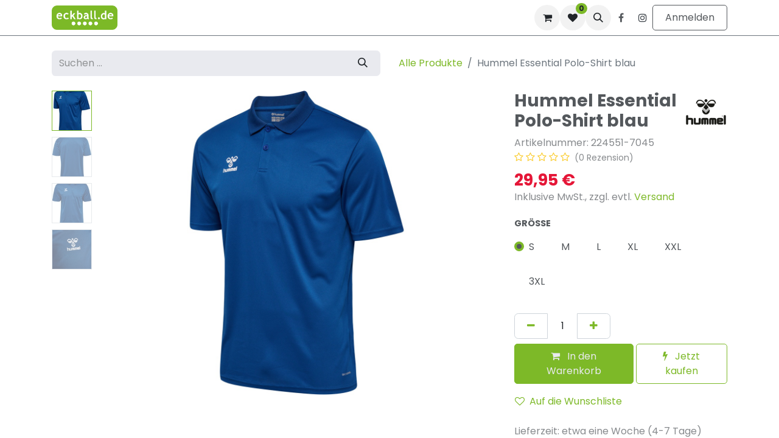

--- FILE ---
content_type: text/html; charset=utf-8
request_url: https://eckball.de/shop/hummel-essential-polo-shirt-blau-12203
body_size: 15411
content:

        

    
        
<!DOCTYPE html>
<html lang="de-DE" data-website-id="6" data-main-object="product.template(12203,)" data-add2cart-redirect="1">
    <head>
            
            <script>
                (function(w,d,s,l,i){w[l]=w[l]||[];w[l].push({'gtm.start':
                new Date().getTime(),event:'gtm.js'});var f=d.getElementsByTagName(s)[0],
                j=d.createElement(s),dl=l!='dataLayer'?'&l='+l:'';j.async=true;j.src=
                'https://www.googletagmanager.com/gtm.js?id='+i+dl;f.parentNode.insertBefore(j,f);
                })(window,document,'script','dataLayer','GTM-WVLLX2HZ');
            </script>
            
        <meta charset="utf-8"/>
        <meta http-equiv="X-UA-Compatible" content="IE=edge"/>
        <meta name="viewport" content="width=device-width, initial-scale=1"/>
        <meta name="generator" content="Odoo"/>
            
        <meta property="og:type" content="website"/>
        <meta property="og:title" content="Hummel Essential Polo-Shirt blau"/>
        <meta property="og:site_name" content="eckball.de"/>
        <meta property="og:url" content="https://eckball.de/shop/hummel-essential-polo-shirt-blau-12203"/>
        <meta property="og:image" content="https://eckball.de/web/image/product.template/12203/image_1024?unique=4151eff"/>
        <meta property="og:description"/>
            
        <meta name="twitter:card" content="summary_large_image"/>
        <meta name="twitter:title" content="Hummel Essential Polo-Shirt blau"/>
        <meta name="twitter:image" content="https://eckball.de/web/image/product.template/12203/image_1024?unique=4151eff"/>
        <meta name="twitter:description"/>
        
        <link rel="canonical" href="https://eckball.de/shop/hummel-essential-polo-shirt-blau-12203"/>
        
        <link rel="preconnect" href="https://fonts.gstatic.com/" crossorigin=""/>
        <title> Hummel Essential Polo-Shirt blau | eckball.de </title>
        <link type="image/x-icon" rel="shortcut icon" href="/web/image/website/6/favicon?unique=8a98d33"/>
        <link rel="preload" href="/web/static/src/libs/fontawesome/fonts/fontawesome-webfont.woff2?v=4.7.0" as="font" crossorigin=""/>
        <link type="text/css" rel="stylesheet" href="/web/assets/6/33f52b5/web.assets_frontend.min.css"/>
        <script id="web.layout.odooscript" type="text/javascript">
            var odoo = {
                csrf_token: "2fa403260c95b2003a91cadafca5128c5abd2f3ao1803426028",
                debug: "",
            };
        </script>
        <script type="text/javascript">
            odoo.__session_info__ = {"is_admin": false, "is_system": false, "is_public": true, "is_website_user": true, "user_id": false, "is_frontend": true, "profile_session": null, "profile_collectors": null, "profile_params": null, "show_effect": true, "currencies": {"125": {"symbol": "\u20ac", "position": "after", "digits": [69, 2]}, "33": {"symbol": "$", "position": "before", "digits": [69, 2]}, "17": {"symbol": "z\u0142", "position": "after", "digits": [69, 2]}, "18": {"symbol": "kr", "position": "after", "digits": [69, 2]}, "31": {"symbol": "\u20ba", "position": "after", "digits": [69, 2]}, "1": {"symbol": "$", "position": "before", "digits": [69, 2]}}, "bundle_params": {"lang": "en_US", "website_id": 6}, "websocket_worker_version": "17.0-1", "translationURL": "/website/translations", "cache_hashes": {"translations": "6a2f1bd124b84e4f2b607f96a75833dee26ae1d1"}, "geoip_country_code": null, "geoip_phone_code": null, "lang_url_code": "de"};
            if (!/(^|;\s)tz=/.test(document.cookie)) {
                const userTZ = Intl.DateTimeFormat().resolvedOptions().timeZone;
                document.cookie = `tz=${userTZ}; path=/`;
            }
        </script>
        <script type="text/javascript" defer="defer" src="/web/assets/6/9ee6232/web.assets_frontend_minimal.min.js" onerror="__odooAssetError=1"></script>
        <script type="text/javascript" defer="defer" data-src="/web/assets/6/7a05b88/web.assets_frontend_lazy.min.js" onerror="__odooAssetError=1"></script>
        
        
    </head>
    <body>



            
            <noscript>
                <iframe height="0" width="0" style="display:none;visibility:hidden" src="https://www.googletagmanager.com/ns.html?id=GTM-WVLLX2HZ"></iframe>
            </noscript>
            
        <div id="wrapwrap" class="   ">
                <header id="top" data-anchor="true" data-name="Header" class="   o_header_fixed o_hoverable_dropdown" style=" ">
                    
    <nav data-name="Navbar" aria-label="Main" class="navbar navbar-expand-lg navbar-light o_colored_level o_cc d-none d-lg-block shadow-sm ">
        

            <div id="o_main_nav" class="container">
                
    <a data-name="Navbar Logo" href="/" class="navbar-brand logo me-4">
            
            <span role="img" aria-label="Logo of eckball.de" title="eckball.de"><img src="/web/image/website/6/logo/eckball.de?unique=8a98d33" class="img img-fluid" width="95" height="40" alt="eckball.de" loading="lazy"/></span>
        </a>
    
                
    <ul id="top_menu" role="menu" class="nav navbar-nav o_menu_loading me-auto">
        

                    
    <li role="presentation" class="nav-item">
        <a role="menuitem" href="/shop/category/retro-266" class="nav-link ">
            <span>Retro</span>
        </a>
    </li>
    <li role="presentation" class="nav-item">
        <a role="menuitem" href="/shop/category/fussballschuhe-6" class="nav-link ">
            <span>Fußballschuhe</span>
        </a>
    </li>
    <li role="presentation" class="nav-item">
        <a role="menuitem" href="/shop/category/fussball-57" class="nav-link ">
            <span>Fußball</span>
        </a>
    </li>
    <li role="presentation" class="nav-item">
        <a role="menuitem" href="/shop/category/handball-13" class="nav-link ">
            <span>Handball</span>
        </a>
    </li>
    <li role="presentation" class="nav-item">
        <a role="menuitem" href="/shop/category/teamsport-1" class="nav-link ">
            <span>Teamsport</span>
        </a>
    </li>
    <li role="presentation" class="nav-item">
        <a role="menuitem" href="/shop/category/laufen-70" class="nav-link ">
            <span>Laufen</span>
        </a>
    </li>
    <li role="presentation" class="nav-item">
        <a role="menuitem" href="/shop/category/fanshops-111" class="nav-link ">
            <span>Fanshops</span>
        </a>
    </li>
    <li role="presentation" class="nav-item">
        <a role="menuitem" href="/shop/category/lifestyle-75" class="nav-link ">
            <span>Lifestyle</span>
        </a>
    </li>
                
    </ul>
                
                <ul class="navbar-nav align-items-center gap-2 flex-shrink-0 justify-content-end ps-3">
                    
        
            <li class=" divider d-none"></li> 
            <li class="o_wsale_my_cart  ">
                <a href="/shop/cart" aria-label="E-Commerce-Warenkorb" class="o_navlink_background btn position-relative rounded-circle p-1 text-center text-reset">
                    <div class="">
                        <i class="fa fa-shopping-cart fa-stack"></i>
                        <sup class="my_cart_quantity badge text-bg-primary position-absolute top-0 end-0 mt-n1 me-n1 rounded-pill d-none" data-order-id="">0</sup>
                    </div>
                </a>
            </li>
        
        
            <li class="o_wsale_my_wish  ">
                <a href="/shop/wishlist" class="o_navlink_background btn position-relative rounded-circle p-1 text-center text-reset">
                    <div class="">
                        <i class="fa fa-1x fa-heart fa-stack"></i>
                        <sup class="my_wish_quantity o_animate_blink badge text-bg-primary position-absolute top-0 end-0 mt-n1 me-n1 rounded-pill">0</sup>
                    </div>
                </a>
            </li>
        
        <li class="">
                <div class="modal fade" id="o_search_modal" aria-hidden="true" tabindex="-1">
                    <div class="modal-dialog modal-lg pt-5">
                        <div class="modal-content mt-5">
    <form method="get" class="o_searchbar_form o_wait_lazy_js s_searchbar_input " action="/website/search" data-snippet="s_searchbar_input">
            <div role="search" class="input-group input-group-lg">
        <input type="search" name="search" class="search-query form-control oe_search_box border-0 bg-light border border-end-0 p-3" placeholder="Suchen ..." value="" data-search-type="all" data-limit="5" data-display-image="true" data-display-description="true" data-display-extra-link="true" data-display-detail="true" data-order-by="name asc"/>
        <button type="submit" aria-label="Suchen" title="Suchen" class="btn oe_search_button border border-start-0 px-4 bg-o-color-4">
            <i class="oi oi-search"></i>
        </button>
    </div>

            <input name="order" type="hidden" class="o_search_order_by" value="name asc"/>
            
    
        </form>
                        </div>
                    </div>
                </div>
                <a data-bs-target="#o_search_modal" data-bs-toggle="modal" role="button" title="Suchen" class="btn rounded-circle p-1 lh-1 o_navlink_background text-reset o_not_editable">
                    <i class="oi oi-search fa-stack lh-lg"></i>
                </a>
        </li>
                    
        <li class="">
                <div data-name="Text" class="s_text_block ">
                    ​
                </div>
        </li>
                    
        <li class="">
            <div class="o_header_social_links ">
                <div class="s_social_media o_not_editable oe_unmovable oe_unremovable" data-snippet="s_social_media" data-name="Social Media">
                    <h5 class="s_social_media_title d-none">Folgen Sie uns</h5>
<a href="/website/social/facebook" class="s_social_media_facebook o_nav-link_secondary nav-link m-0 p-0 text-decoration-none" target="_blank">
                        <i class="fa fa-facebook fa-stack p-1 o_editable_media text-o-color-2"></i>
                    </a>
<a href="/website/social/instagram" class="s_social_media_instagram o_nav-link_secondary nav-link m-0 p-0 text-decoration-none" target="_blank">
                        <i class="fa fa-instagram fa-stack p-1 o_editable_media text-800"></i>
                    </a>
</div>
            </div>
        </li>
                    
        <li data-name="Language Selector" class="o_header_language_selector ">
        
        
        </li>
                    
            <li class=" o_no_autohide_item">
                <a href="/web/login" class="btn btn-outline-secondary">Anmelden</a>
            </li>
                    
        
        
                    
                </ul>
            </div>
        
    </nav>
    <nav data-name="Navbar" aria-label="Mobile" class="navbar  navbar-light o_colored_level o_cc o_header_mobile d-block d-lg-none shadow-sm ">
        

        <div id="o_main_nav" class="container flex-wrap justify-content-between">
            
    <a data-name="Navbar Logo" href="/" class="navbar-brand logo ">
            
            <span role="img" aria-label="Logo of eckball.de" title="eckball.de"><img src="/web/image/website/6/logo/eckball.de?unique=8a98d33" class="img img-fluid" width="95" height="40" alt="eckball.de" loading="lazy"/></span>
        </a>
    
            <ul class="o_header_mobile_buttons_wrap navbar-nav flex-row align-items-center gap-2 mb-0">
        
            <li class=" divider d-none"></li> 
            <li class="o_wsale_my_cart  ">
                <a href="/shop/cart" aria-label="E-Commerce-Warenkorb" class="o_navlink_background_hover btn position-relative rounded-circle border-0 p-1 text-reset">
                    <div class="">
                        <i class="fa fa-shopping-cart fa-stack"></i>
                        <sup class="my_cart_quantity badge text-bg-primary position-absolute top-0 end-0 mt-n1 me-n1 rounded-pill d-none" data-order-id="">0</sup>
                    </div>
                </a>
            </li>
        
        
            <li class="o_wsale_my_wish  ">
                <a href="/shop/wishlist" class="o_navlink_background_hover btn position-relative rounded-circle border-0 p-1 text-reset">
                    <div class="">
                        <i class="fa fa-1x fa-heart fa-stack"></i>
                        <sup class="my_wish_quantity o_animate_blink badge text-bg-primary position-absolute top-0 end-0 mt-n1 me-n1 rounded-pill">0</sup>
                    </div>
                </a>
            </li>
        
                <li>
                    <button class="nav-link btn me-auto p-2 o_not_editable" type="button" data-bs-toggle="offcanvas" data-bs-target="#top_menu_collapse_mobile" aria-controls="top_menu_collapse_mobile" aria-expanded="false" aria-label="Navigation an/aus">
                        <span class="navbar-toggler-icon"></span>
                    </button>
                </li>
            </ul>
            <div id="top_menu_collapse_mobile" class="offcanvas offcanvas-end o_navbar_mobile">
                <div class="offcanvas-header justify-content-end o_not_editable">
                    <button type="button" class="nav-link btn-close" data-bs-dismiss="offcanvas" aria-label="Schließen"></button>
                </div>
                <div class="offcanvas-body d-flex flex-column justify-content-between h-100 w-100">
                    <ul class="navbar-nav">
                        
        <li class="">
    <form method="get" class="o_searchbar_form o_wait_lazy_js s_searchbar_input " action="/website/search" data-snippet="s_searchbar_input">
            <div role="search" class="input-group mb-3">
        <input type="search" name="search" class="search-query form-control oe_search_box border-0 bg-light rounded-start-pill text-bg-light ps-3" placeholder="Suchen ..." value="" data-search-type="all" data-limit="0" data-display-image="true" data-display-description="true" data-display-extra-link="true" data-display-detail="true" data-order-by="name asc"/>
        <button type="submit" aria-label="Suchen" title="Suchen" class="btn oe_search_button rounded-end-pill bg-o-color-3 pe-3">
            <i class="oi oi-search"></i>
        </button>
    </div>

            <input name="order" type="hidden" class="o_search_order_by" value="name asc"/>
            
    
        </form>
        </li>
                        
    <ul id="top_menu" role="menu" class="nav navbar-nav  ">
        

                            
    <li role="presentation" class="nav-item">
        <a role="menuitem" href="/shop/category/retro-266" class="nav-link ">
            <span>Retro</span>
        </a>
    </li>
    <li role="presentation" class="nav-item">
        <a role="menuitem" href="/shop/category/fussballschuhe-6" class="nav-link ">
            <span>Fußballschuhe</span>
        </a>
    </li>
    <li role="presentation" class="nav-item">
        <a role="menuitem" href="/shop/category/fussball-57" class="nav-link ">
            <span>Fußball</span>
        </a>
    </li>
    <li role="presentation" class="nav-item">
        <a role="menuitem" href="/shop/category/handball-13" class="nav-link ">
            <span>Handball</span>
        </a>
    </li>
    <li role="presentation" class="nav-item">
        <a role="menuitem" href="/shop/category/teamsport-1" class="nav-link ">
            <span>Teamsport</span>
        </a>
    </li>
    <li role="presentation" class="nav-item">
        <a role="menuitem" href="/shop/category/laufen-70" class="nav-link ">
            <span>Laufen</span>
        </a>
    </li>
    <li role="presentation" class="nav-item">
        <a role="menuitem" href="/shop/category/fanshops-111" class="nav-link ">
            <span>Fanshops</span>
        </a>
    </li>
    <li role="presentation" class="nav-item">
        <a role="menuitem" href="/shop/category/lifestyle-75" class="nav-link ">
            <span>Lifestyle</span>
        </a>
    </li>
                        
    </ul>
                        
        <li class="">
                <div data-name="Text" class="s_text_block mt-2 border-top pt-2 o_border_contrast">
                    ​
                </div>
        </li>
                        
        <li class="">
            <div class="o_header_social_links mt-2 border-top pt-2 o_border_contrast">
                <div class="s_social_media o_not_editable oe_unmovable oe_unremovable" data-snippet="s_social_media" data-name="Social Media">
                    <h5 class="s_social_media_title d-none">Folgen Sie uns</h5>
<a href="/website/social/facebook" class="s_social_media_facebook o_nav-link_secondary nav-link m-0 p-0 text-decoration-none" target="_blank">
                        <i class="fa fa-facebook fa-stack p-1 o_editable_media text-o-color-2"></i>
                    </a>
<a href="/website/social/instagram" class="s_social_media_instagram o_nav-link_secondary nav-link m-0 p-0 text-decoration-none" target="_blank">
                        <i class="fa fa-instagram fa-stack p-1 o_editable_media text-800"></i>
                    </a>
</div>
            </div>
        </li>
                    </ul>
                    <ul class="navbar-nav gap-2 mt-3 w-100">
                        
            <li class=" o_no_autohide_item">
                <a href="/web/login" class="btn btn-outline-secondary w-100">Anmelden</a>
            </li>
                        
        
        
                        
        <li data-name="Language Selector" class="o_header_language_selector ">
        
        
        </li>
                        
                    </ul>
                </div>
            </div>
        </div>
    
    </nav>
    
        </header>
                <main>
                    
            <div itemscope="itemscope" itemtype="http://schema.org/Product" id="wrap" class="js_sale o_wsale_product_page ecom-zoomable zoomodoo-next" data-ecom-zoom-auto="1" data-ecom-zoom-click="1">
                <div class="oe_structure oe_empty oe_structure_not_nearest" id="oe_structure_website_sale_product_1" data-editor-message="BAUSTEINE HIER PLATZIEREN, DAMIT SIE FÜR ALLE PRODUKTE VERFÜGBAR SIND"></div><section id="product_detail" class="container py-4 oe_website_sale " data-view-track="1" data-product-tracking-info="{&#34;item_id&#34;: &#34;5715454367801&#34;, &#34;item_name&#34;: &#34;[224551-7045] Hummel Essential Polo-Shirt blau (S, TRUE BLUE)&#34;, &#34;item_category&#34;: &#34;All&#34;, &#34;currency&#34;: &#34;EUR&#34;, &#34;price&#34;: 29.95}">
                    <div class="row align-items-center">
                        <div class="col-lg-6 d-flex align-items-center">
                            <div class="d-flex justify-content-between w-100">
    <form method="get" class="o_searchbar_form o_wait_lazy_js s_searchbar_input o_wsale_products_searchbar_form me-auto flex-grow-1 mb-2 mb-lg-0" action="/shop" data-snippet="s_searchbar_input">
            <div role="search" class="input-group me-sm-2">
        <input type="search" name="search" class="search-query form-control oe_search_box border-0 bg-light border-0 text-bg-light" placeholder="Suchen ..." data-search-type="products" data-limit="5" data-display-image="true" data-display-description="true" data-display-extra-link="true" data-display-detail="true" data-order-by="name asc"/>
        <button type="submit" aria-label="Suchen" title="Suchen" class="btn oe_search_button btn btn-light">
            <i class="oi oi-search"></i>
        </button>
    </div>

            <input name="order" type="hidden" class="o_search_order_by" value="name asc"/>
            
        
        </form>
        <div class="o_pricelist_dropdown dropdown d-none">

            <a role="button" href="#" data-bs-toggle="dropdown" class="dropdown-toggle btn btn-light">
                Sale Rabatte Ballpakete, Trikotsätze &amp; Co. Eckball
            </a>
            <div class="dropdown-menu" role="menu">
            </div>
        </div>
                            </div>
                        </div>
                        <div class="col-lg-6 d-flex align-items-center">
                            <ol class="breadcrumb p-0 mb-2 m-lg-0">
                                <li class="breadcrumb-item o_not_editable">
                                    <a href="/shop">Alle Produkte</a>
                                </li>
                                
                                <li class="breadcrumb-item active">
                                    <span>Hummel Essential Polo-Shirt blau</span>
                                </li>
                            </ol>
                        </div>
                    </div>
                    <div class="row" id="product_detail_main" data-name="Product Page" data-image_width="66_pc" data-image_layout="carousel">
                        <div class="col-lg-8 mt-lg-4 o_wsale_product_images position-relative">
        <div id="o-carousel-product" class="carousel slide position-sticky mb-3 overflow-hidden o_carousel_product_left_indicators d-flex" data-bs-ride="carousel" data-bs-interval="0" data-name="Produktkarussell">
        <div class="o_carousel_product_indicators ">
            <ol class="carousel-indicators d-flex d-lg-block pe-2 position-static pt-2 pt-lg-0 mx-auto my-0 text-start">
                <li data-bs-target="#o-carousel-product" class="align-top position-relative active" data-bs-slide-to="0">
                    <div><img src="/web/image/product.product/78761/image_128/%5B224551-7045%5D%20Hummel%20Essential%20Polo-Shirt%20blau%20%28S%2C%20TRUE%20BLUE%29?unique=4f26f77" class="img o_image_64_cover" alt="Hummel Essential Polo-Shirt blau" loading="lazy"/></div>
                </li><li data-bs-target="#o-carousel-product" class="align-top position-relative " data-bs-slide-to="1">
                    <div><img src="/web/image/product.image/72061/image_128/519941_224551-7045_1.jpg?unique=3b511c4" class="img o_image_64_cover" alt="519941_224551-7045_1.jpg" loading="lazy"/></div>
                </li><li data-bs-target="#o-carousel-product" class="align-top position-relative " data-bs-slide-to="2">
                    <div><img src="/web/image/product.image/72062/image_128/519942_224551-7045_2.jpg?unique=3b511c4" class="img o_image_64_cover" alt="519942_224551-7045_2.jpg" loading="lazy"/></div>
                </li><li data-bs-target="#o-carousel-product" class="align-top position-relative " data-bs-slide-to="3">
                    <div><img src="/web/image/product.image/72063/image_128/519943_224551-7045_3.jpg?unique=3b511c4" class="img o_image_64_cover" alt="519943_224551-7045_3.jpg" loading="lazy"/></div>
                </li>
            </ol>
        </div>
            <div class="o_carousel_product_outer carousel-outer position-relative flex-grow-1 overflow-hidden">
                <span class="o_ribbon  z-index-1" style=""></span>
                <div class="carousel-inner h-100">
                        <div class="carousel-item h-100 text-center active">
        <div class="d-flex align-items-center justify-content-center h-100 oe_unmovable"><img src="/web/image/product.product/78761/image_1024/%5B224551-7045%5D%20Hummel%20Essential%20Polo-Shirt%20blau%20%28S%2C%20TRUE%20BLUE%29?unique=4f26f77" class="img img-fluid oe_unmovable product_detail_img mh-100" alt="Hummel Essential Polo-Shirt blau" data-zoom="1" data-zoom-image="/web/image/product.product/78761/image_1920/%5B224551-7045%5D%20Hummel%20Essential%20Polo-Shirt%20blau%20%28S%2C%20TRUE%20BLUE%29?unique=4f26f77" loading="lazy"/></div>
                        </div>
                        <div class="carousel-item h-100 text-center">
        <div class="d-flex align-items-center justify-content-center h-100 oe_unmovable"><img src="/web/image/product.image/72061/image_1024/519941_224551-7045_1.jpg?unique=3b511c4" class="img img-fluid oe_unmovable product_detail_img mh-100" alt="519941_224551-7045_1.jpg" data-zoom="1" data-zoom-image="/web/image/product.image/72061/image_1920/519941_224551-7045_1.jpg?unique=3b511c4" loading="lazy"/></div>
                        </div>
                        <div class="carousel-item h-100 text-center">
        <div class="d-flex align-items-center justify-content-center h-100 oe_unmovable"><img src="/web/image/product.image/72062/image_1024/519942_224551-7045_2.jpg?unique=3b511c4" class="img img-fluid oe_unmovable product_detail_img mh-100" alt="519942_224551-7045_2.jpg" data-zoom="1" data-zoom-image="/web/image/product.image/72062/image_1920/519942_224551-7045_2.jpg?unique=3b511c4" loading="lazy"/></div>
                        </div>
                        <div class="carousel-item h-100 text-center">
        <div class="d-flex align-items-center justify-content-center h-100 oe_unmovable"><img src="/web/image/product.image/72063/image_1024/519943_224551-7045_3.jpg?unique=3b511c4" class="img img-fluid oe_unmovable product_detail_img mh-100" alt="519943_224551-7045_3.jpg" data-zoom="1" data-zoom-image="/web/image/product.image/72063/image_1920/519943_224551-7045_3.jpg?unique=3b511c4" loading="lazy"/></div>
                        </div>
                </div>
                    <a class="carousel-control-prev" href="#o-carousel-product" role="button" data-bs-slide="prev">
                        <span class="oi oi-chevron-left fa-2x oe_unmovable" role="img" aria-label="Previous" title="Previous"></span>
                    </a>
                    <a class="carousel-control-next" href="#o-carousel-product" role="button" data-bs-slide="next">
                        <span class="oi oi-chevron-right fa-2x oe_unmovable" role="img" aria-label="Next" title="Next"></span>
                    </a>
            </div>
        </div>
                        </div>
                        <div id="product_details" class="col-lg-4 mt-md-4">
            <div class="supplier-image-container"><img width="70" src="/web/image?model=product.attribute.value&amp;id=634&amp;field=image_brand" loading="lazy"/></div>
                            <h1 itemprop="name">Hummel Essential Polo-Shirt blau</h1>
            <div class="text-muted">Artikelnummer: <span class="variant-default-code">224551-7045</span></div>
                            <span itemprop="url" style="display:none;">https://sporthaus-goesch.de/shop/hummel-essential-polo-shirt-blau-12203</span>
                            <span itemprop="image" style="display:none;">https://sporthaus-goesch.de/web/image/product.template/12203/image_1920?unique=4151eff</span>
                                <a href="#o_product_page_reviews" class="o_product_page_reviews_link text-decoration-none">
        <div class="o_website_rating_static">
                    <i class="fa fa-star-o" role="img"></i>
                    <i class="fa fa-star-o" role="img"></i>
                    <i class="fa fa-star-o" role="img"></i>
                    <i class="fa fa-star-o" role="img"></i>
                    <i class="fa fa-star-o" role="img"></i>
                <small class="text-muted ms-1">
                    (0 Rezension)
                </small>
        </div>
                                </a>
                            
                            
                            <form action="/shop/cart/update" method="POST">
                                <input type="hidden" name="csrf_token" value="2fa403260c95b2003a91cadafca5128c5abd2f3ao1803426028"/>
                                <div class="js_product js_main_product mb-3">
                                    <div>
        <div itemprop="offers" itemscope="itemscope" itemtype="http://schema.org/Offer" class="product_price mt-2 mb-3 d-inline-block">
            <h3 class="css_editable_mode_hidden">
                <span class="oe_price" style="white-space: nowrap;" data-oe-type="monetary" data-oe-expression="combination_info[&#39;price&#39;]"><span class="oe_currency_value">29,95</span> €</span>
                <span itemprop="price" style="display:none;">29.95</span>
                <span itemprop="priceCurrency" style="display:none;">EUR</span>
                <span style="text-decoration: line-through; white-space: nowrap;" itemprop="listPrice" class="text-danger oe_default_price ms-1 h5 d-none" data-oe-type="monetary" data-oe-expression="combination_info[&#39;list_price&#39;]"><span class="oe_currency_value">29,95</span> €</span>
                
            <div class="tax-indication">
        <span class="h6 text-muted">I<span class="h5-fs">​</span>nklusive MwSt., zzgl. evtl. <a href="" data-bs-original-title="" title="" aria-describedby="popover537100">Versand</a></span></div>
            </h3>
            <h3 class="css_non_editable_mode_hidden decimal_precision" data-precision="2">
                <span><span class="oe_currency_value">29,95</span> €</span>
        <span class="h6 text-muted">I<span class="h5-fs">​</span>nklusive MwSt., zzgl. evtl. <a href="" data-bs-original-title="" title="" aria-describedby="popover537100">Versand</a></span>
            </h3>
				<input type="hidden" class="pack_id" name="pack_id"/>
				<div id="open_product_modal" class="modal fade" role="dialog">
					<div class="modal-dialog modal-lg">
						<div class="modal-content">
							<div class="modal-header btn btn-info" style="padding:0px;">
								<span class="header_text" style="margin-left:25%">Choose Variants For Your Bundle</span>
								<button type="button" style="margin-right:5px;margin-top:5px;" class="btn btn-info pull-right fa fa-times" data-bs-dismiss="modal"></button>
							</div>
							<div class="modal-body">
								<div id="product_qty" class="d-none">0</div>
							</div>
							<div class="modal-footer">
								<div style=" border-bottom: 1px solid #e5e5e5; margin-bottom:10px;"></div>
								<button type="button" class="btn btn-info validate_pack" style="margin-right:20px;" value="12203" bundle_type="fixed_quantity"> Add To Cart
								</button>
								<button type="button" class="btn btn-info" style="margin-left:5px;" data-bs-dismiss="modal">Close</button>
							</div>
						</div>
					</div>
				</div>
        </div>
        <div id="product_unavailable" class="d-none">
            <h3 class="fst-italic">Not Available For Sale</h3>
        </div>
                                    </div>
                                    
                                        <input type="hidden" class="product_id" name="product_id" value="78761"/>
                                        <input type="hidden" class="product_template_id" name="product_template_id" value="12203"/>
                                        <input type="hidden" class="product_category_id" name="product_category_id" value="246"/>
        <ul class="list-unstyled js_add_cart_variants mb-0 flex-column" data-attribute_exclusions="{&#34;exclusions&#34;: {&#34;114537&#34;: [], &#34;114538&#34;: [], &#34;114539&#34;: [], &#34;114540&#34;: [], &#34;114541&#34;: [], &#34;114542&#34;: [], &#34;114543&#34;: [], &#34;114544&#34;: [], &#34;114545&#34;: [], &#34;1075513&#34;: [], &#34;1075514&#34;: []}, &#34;archived_combinations&#34;: [], &#34;parent_exclusions&#34;: {}, &#34;parent_combination&#34;: [], &#34;parent_product_name&#34;: null, &#34;mapped_attribute_names&#34;: {&#34;114537&#34;: &#34;Gr\u00f6\u00dfe: S&#34;, &#34;114538&#34;: &#34;Gr\u00f6\u00dfe: M&#34;, &#34;114539&#34;: &#34;Gr\u00f6\u00dfe: L&#34;, &#34;114540&#34;: &#34;Gr\u00f6\u00dfe: XL&#34;, &#34;114541&#34;: &#34;Gr\u00f6\u00dfe: XXL&#34;, &#34;114542&#34;: &#34;Gr\u00f6\u00dfe: 3XL&#34;, &#34;114543&#34;: &#34;Farbe: Blau&#34;, &#34;114544&#34;: &#34;Herstellerfarbe: TRUE BLUE&#34;, &#34;114545&#34;: &#34;Marke: Hummel&#34;, &#34;1075513&#34;: &#34;Geschlecht: Unisex&#34;, &#34;1075514&#34;: &#34;Herstellermaterial: 100% Polyester (recycelt)&#34;}}">
                
                <li data-attribute_id="2" data-attribute_name="Größe" data-attribute_display_type="radio" class="variant_attribute ">

                    
                    <strong class="attribute_name">Größe</strong>

                        <ul data-attribute_id="2" class="list-inline list-unstyled o_wsale_product_attribute ">
                                <li class="list-inline-item mb-3 js_attribute_value" style="margin: 0;">
                                    <label class="col-form-label">
                                        <div class="form-check">
                                            <input data-is-size-attribute="true" type="radio" class="form-check-input js_variant_change always" checked="True" name="ptal-47986" value="114537" data-value_id="114537" data-value_name="S" data-attribute_name="Größe"/>
                                            <div class="radio_input_value form-check-label">
                                                <span>S</span>
                                            </div>
                                        </div>
                                    </label>
                                </li>
                                <li class="list-inline-item mb-3 js_attribute_value" style="margin: 0;">
                                    <label class="col-form-label">
                                        <div class="form-check">
                                            <input data-is-size-attribute="true" type="radio" class="form-check-input js_variant_change always" name="ptal-47986" value="114538" data-value_id="114538" data-value_name="M" data-attribute_name="Größe"/>
                                            <div class="radio_input_value form-check-label">
                                                <span>M</span>
                                            </div>
                                        </div>
                                    </label>
                                </li>
                                <li class="list-inline-item mb-3 js_attribute_value" style="margin: 0;">
                                    <label class="col-form-label">
                                        <div class="form-check">
                                            <input data-is-size-attribute="true" type="radio" class="form-check-input js_variant_change always" name="ptal-47986" value="114539" data-value_id="114539" data-value_name="L" data-attribute_name="Größe"/>
                                            <div class="radio_input_value form-check-label">
                                                <span>L</span>
                                            </div>
                                        </div>
                                    </label>
                                </li>
                                <li class="list-inline-item mb-3 js_attribute_value" style="margin: 0;">
                                    <label class="col-form-label">
                                        <div class="form-check">
                                            <input data-is-size-attribute="true" type="radio" class="form-check-input js_variant_change always" name="ptal-47986" value="114540" data-value_id="114540" data-value_name="XL" data-attribute_name="Größe"/>
                                            <div class="radio_input_value form-check-label">
                                                <span>XL</span>
                                            </div>
                                        </div>
                                    </label>
                                </li>
                                <li class="list-inline-item mb-3 js_attribute_value" style="margin: 0;">
                                    <label class="col-form-label">
                                        <div class="form-check">
                                            <input data-is-size-attribute="true" type="radio" class="form-check-input js_variant_change always" name="ptal-47986" value="114541" data-value_id="114541" data-value_name="XXL" data-attribute_name="Größe"/>
                                            <div class="radio_input_value form-check-label">
                                                <span>XXL</span>
                                            </div>
                                        </div>
                                    </label>
                                </li>
                                <li class="list-inline-item mb-3 js_attribute_value" style="margin: 0;">
                                    <label class="col-form-label">
                                        <div class="form-check">
                                            <input data-is-size-attribute="true" type="radio" class="form-check-input js_variant_change always" name="ptal-47986" value="114542" data-value_id="114542" data-value_name="3XL" data-attribute_name="Größe"/>
                                            <div class="radio_input_value form-check-label">
                                                <span>3XL</span>
                                            </div>
                                        </div>
                                    </label>
                                </li>
                        </ul>
                </li>
                
                <li data-attribute_id="3" data-attribute_name="Farbe" data-attribute_display_type="radio" class="variant_attribute d-none">

                    
                    <strong class="attribute_name">Farbe</strong>

                        <ul data-attribute_id="3" class="list-inline list-unstyled o_wsale_product_attribute ">
                                <li class="list-inline-item mb-3 js_attribute_value" style="margin: 0;">
                                    <label class="col-form-label">
                                        <div class="form-check">
                                            <input data-is-size-attribute="true" type="radio" class="form-check-input js_variant_change always" checked="True" name="ptal-47987" value="114543" data-value_id="114543" data-value_name="Blau" data-attribute_name="Farbe" data-is_single="True"/>
                                            <div class="radio_input_value form-check-label">
                                                <span>Blau</span>
                                            </div>
                                        </div>
                                    </label>
                                </li>
                        </ul>
                </li>
                
                <li data-attribute_id="6" data-attribute_name="Herstellerfarbe" data-attribute_display_type="radio" class="variant_attribute d-none">

                    
                    <strong class="attribute_name">Herstellerfarbe</strong>

                        <ul data-attribute_id="6" class="list-inline list-unstyled o_wsale_product_attribute ">
                                <li class="list-inline-item mb-3 js_attribute_value" style="margin: 0;">
                                    <label class="col-form-label">
                                        <div class="form-check">
                                            <input data-is-size-attribute="true" type="radio" class="form-check-input js_variant_change always" checked="True" name="ptal-47988" value="114544" data-value_id="114544" data-value_name="TRUE BLUE" data-attribute_name="Herstellerfarbe" data-is_single="True"/>
                                            <div class="radio_input_value form-check-label">
                                                <span>TRUE BLUE</span>
                                            </div>
                                        </div>
                                    </label>
                                </li>
                        </ul>
                </li>
                
                <li data-attribute_id="8" data-attribute_name="Marke" data-attribute_display_type="radio" class="variant_attribute d-none">

                    
                    <strong class="attribute_name">Marke</strong>

                        <ul data-attribute_id="8" class="list-inline list-unstyled o_wsale_product_attribute ">
                                <li class="list-inline-item mb-3 js_attribute_value" style="margin: 0;">
                                    <label class="col-form-label">
                                        <div class="form-check">
                                            <input data-is-size-attribute="true" type="radio" class="form-check-input js_variant_change always" checked="True" name="ptal-47989" value="114545" data-value_id="114545" data-value_name="Hummel" data-attribute_name="Marke" data-is_single="True"/>
                                            <div class="radio_input_value form-check-label">
                                                <span>Hummel</span>
                                            </div>
                                        </div>
                                    </label>
                                </li>
                        </ul>
                </li>
                
                <li data-attribute_id="7" data-attribute_name="Geschlecht" data-attribute_display_type="radio" class="variant_attribute d-none">

                    
                    <strong class="attribute_name">Geschlecht</strong>

                        <ul data-attribute_id="7" class="list-inline list-unstyled o_wsale_product_attribute ">
                                <li class="list-inline-item mb-3 js_attribute_value" style="margin: 0;">
                                    <label class="col-form-label">
                                        <div class="form-check">
                                            <input data-is-size-attribute="true" type="radio" class="form-check-input js_variant_change always" checked="True" name="ptal-440818" value="1075513" data-value_id="1075513" data-value_name="Unisex" data-attribute_name="Geschlecht" data-is_single="True"/>
                                            <div class="radio_input_value form-check-label">
                                                <span>Unisex</span>
                                            </div>
                                        </div>
                                    </label>
                                </li>
                        </ul>
                </li>
                
                <li data-attribute_id="5" data-attribute_name="Herstellermaterial" data-attribute_display_type="radio" class="variant_attribute d-none">

                    
                    <strong class="attribute_name">Herstellermaterial</strong>

                        <ul data-attribute_id="5" class="list-inline list-unstyled o_wsale_product_attribute ">
                                <li class="list-inline-item mb-3 js_attribute_value" style="margin: 0;">
                                    <label class="col-form-label">
                                        <div class="form-check">
                                            <input data-is-size-attribute="true" type="radio" class="form-check-input js_variant_change always" checked="True" name="ptal-440819" value="1075514" data-value_id="1075514" data-value_name="100% Polyester (recycelt)" data-attribute_name="Herstellermaterial" data-is_single="True"/>
                                            <div class="radio_input_value form-check-label">
                                                <span>100% Polyester (recycelt)</span>
                                            </div>
                                        </div>
                                    </label>
                                </li>
                        </ul>
                </li>
        </ul>
                                    
                                    <p class="css_not_available_msg alert alert-warning">Diese Kombination existiert nicht.</p>
                                    <div id="o_wsale_cta_wrapper" class="d-flex flex-wrap align-items-center">
        <div contenteditable="false" class="css_quantity input-group d-inline-flex me-2 mb-2 align-middle">
            <a class="btn btn-link js_add_cart_json" aria-label="Eins entfernen" title="Eins entfernen" href="#">
                <i class="fa fa-minus"></i>
            </a>
            <input type="text" class="form-control quantity text-center" data-min="1" name="add_qty" value="1"/>
            <a class="btn btn-link float_left js_add_cart_json" aria-label="Hinzufügen" title="Hinzufügen" href="#">
                <i class="fa fa-plus"></i>
            </a>
        </div>
                                        <div id="add_to_cart_wrap" class="d-inline-flex align-items-center mb-2 me-auto">
                                            <a data-animation-selector=".o_wsale_product_images" role="button" id="add_to_cart" href="#" class="btn btn-primary js_check_product a-submit flex-grow-1">
                                                <i class="fa fa-shopping-cart me-2 text-o-color-3"></i><font class="text-o-color-3">
                                                In den Warenkorb</font>
                                            </a>
            <a role="button" href="#" class="btn btn-outline-primary o_we_buy_now ms-1 ">
                <i class="fa fa-bolt me-2"></i>
                Jetzt kaufen
            </a>
                                        </div>
                                        <div id="product_option_block" class="d-flex flex-wrap w-100">
            
                <button type="button" role="button" class="btn btn-link px-0 pe-3 o_add_wishlist_dyn" data-action="o_wishlist" title="Auf die Wunschliste" data-product-template-id="12203" data-product-product-id="78761"><i class="fa fa-heart-o me-2" role="img" aria-label="Add to wishlist"></i>Auf die Wunschliste</button>
            </div>
                                    </div>
      <div class="availability_messages o_not_editable"></div>
                                    <div id="contact_us_wrapper" class="d-none oe_structure oe_structure_solo ">
                                        <section class="s_text_block" data-snippet="s_text_block" data-name="Text">
                                            <div class="container">
                                                <a class="btn btn-primary btn_cta" href="/contactus">Kontaktieren Sie uns
                                                </a>
                                            </div>
                                        </section>
                                    </div>
        <div class="o_product_tags o_field_tags d-flex flex-wrap align-items-center gap-2">
        </div>
                                </div>
                            </form>
                            <div id="o_product_terms_and_share" class="d-flex justify-content-between flex-column flex-md-row align-items-md-end mb-3">
            <p class="text-muted mb-0">Lieferzeit: etwa eine Woche<a href="/terms" class="text-muted"></a> (4-7 Tage)<br/><br/><strong><a href="/groessentabellen-eckball" data-bs-original-title="" title="" target="_blank">Größentabellen</a></strong></p>
                            </div>

          <input id="wsale_user_email" type="hidden" value=""/>
                        </div>
                    </div>
                </section>
            <div class="container">
                <div class="d-flex justify-content-between align-items-center mb-4">
                    <h3 class="m-0"><strong>Artikelbeschreibung</strong></h3>
                </div>
            </div>
                <div itemprop="description" class="oe_structure oe_empty mt16" id="product_full_description"><section class="s_text_block pt40 pb40 o_colored_level"><div class="container s_allow_columns"><div><div>Klassisch und praktisch! Das Essential Poloshirt in blau überzeugt durch seine schnell trocknenden Eigenschaften und den eleganten Look, ideal für jedes Sportteam.</div> <div> </div> <div>Es besteht zu 100% aus recyceltem Polyester und schont somit unsere Umwelt. Dank der BeeCool-Technologie wird dir ein trockenes Tragegefühl garantiert, selbst bei intensiven Trainingseinheiten.</div> <div> </div> <div>Die Artikel der Essential Teamlinie stehen für eine ultimative Kombination aus Stil, Komfort und Funktionalität. Die Kollektion ist schlicht gestaltet und wird durch die bekannten hummel Details ergänzt. </div> <div> </div> <div>Und das Beste daran? Bei uns kannst du dein neues Teamoutfit ganz nach deinen Wünschen veredeln lassen! Ob mit Vereinslogo, Sponsoren, Spielernamen oder Rückennummern – wir machen eure Teamausstattung einzigartig!</div> <div> </div> <div>- Kragen und Knopfleiste<br>- Reguläre Passform<br>- Logodruck auf Wasserbasis<br>- BeeCool Feuchtigkeitsmanagement <br>- Lieferbar bis Ende 2026</div><br><br></div></div></section></div>
            
        <div class="manufacturer-information">
            <div class="container">
                <div class="row">
                    <div class="col-md-12">
                        <div><b>Angaben zur Produktsicherheit</b></div>
                        <div>hummel sport &amp; leisure Warenhandelsgesellschaft mbH</div>
                        <div>Leverkusenstraße 54</div>
                        <div>22761 Hamburg</div>
                        <div>Deutschland</div>
                        <div><a href="mailto:info@hummelsport.de">info@hummelsport.de</a></div>
                        <br/>
                        <br/>
                    </div>
                </div>
            </div>
        </div>
                <section class="pt32 pb32" id="product_full_spec">
                    <div class="container">
                        <div class="d-flex justify-content-between align-items-center mb-4">
                            <h3 class="m-0"><strong>Spezifikationen</strong></h3>
                        </div>
                        <div id="product_specifications">
                            <div class="row">
                                    <div class="col-lg-6">
                                        <table class="table">
                <tr>
                    <td class="w-25">Marke</td>
                    <td class="w-75 text-muted">
                        <span>Hummel</span>
                    </td>
                </tr>
                <tr>
                    <td class="w-25">Herstellermaterial</td>
                    <td class="w-75 text-muted">
                        <span>100% Polyester (recycelt)</span>
                    </td>
                </tr>
                <tr>
                    <td class="w-25">Herstellerfarbe</td>
                    <td class="w-75 text-muted">
                        <span>TRUE BLUE</span>
                    </td>
                </tr>
                <tr>
                    <td class="w-25">Farbe</td>
                    <td class="w-75 text-muted">
                        <span>Blau</span>
                    </td>
                </tr>
                <tr>
                    <td class="w-25">Geschlecht</td>
                    <td class="w-75 text-muted" id="variant-gender">
                        <span>Unisex</span>
                    </td>
                </tr>
                <tr>
                    <td class="w-25">Größe</td>
                    <td class="w-75 text-muted" id="variant-size">
                        <span>S</span>
                    </td>
                </tr>
                <tr>
                    <td class="w-25">Artikelnummer</td>
                    <td class="w-75 text-muted variant-default-code">
                        <span>224551-7045</span>
                    </td>
                </tr>
                <tr>
                    <td class="w-25">EAN</td>
                    <td class="w-75 text-muted" id="variant-barcode">
                        <span>5715454367801</span>
                    </td>
                </tr>
            </table>
        </div>
                                    <div class="col-lg-6">
                                        <table class="table">
                                        </table>
                                    </div>
                            </div>
                        </div>
                    </div>
                </section>
            <div class="o_shop_discussion_rating" data-anchor="true">
                <section id="o_product_page_reviews" class="container pt32 pb32" data-anchor="true">
                    <a class="o_product_page_reviews_title d-flex justify-content-between text-decoration-none collapsed" type="button" data-bs-toggle="collapse" data-bs-target="#o_product_page_reviews_content" aria-expanded="false" aria-controls="o_product_page_reviews_content">
                        <h3 class="mb32">Kundenrezensionen</h3>
                        <i class="fa align-self-start"></i>
                    </a>
                    <div id="o_product_page_reviews_content" class="collapse">
        <div id="discussion" data-anchor="true" class="d-print-none o_portal_chatter o_not_editable p-0" data-res_model="product.template" data-res_id="12203" data-pager_step="5" data-allow_composer="1" data-two_columns="true" data-display_rating="True">
        </div>
                    </div>
                </section>
            </div>
                <div class="oe_structure oe_empty oe_structure_not_nearest mt16" id="oe_structure_website_sale_product_2" data-editor-message="BAUSTEINE HIER PLATZIEREN, DAMIT SIE FÜR ALLE PRODUKTE VERFÜGBAR SIND"><section data-snippet="s_dynamic_snippet_products" class="s_dynamic_snippet_products s_dynamic pt32 pb32 o_colored_level s_product_product_borderless_1 o_dynamic_empty" data-name="Produkte" style="background-image: none;" data-product-category-id="all" data-number-of-records="16" data-filter-id="4" data-template-key="website_sale.dynamic_filter_template_product_product_borderless_1" data-carousel-interval="5000">
            <div class="o_not_editable container">
                <div class="css_non_editable_mode_hidden">
                    <div class="missing_option_warning alert alert-info rounded-0 fade show d-none d-print-none o_default_snippet_text">
                        Ihr dynamisches Snippet wird hier angezeigt ... Diese Meldung wird angezeigt, weil Sie weder einen Filter noch eine Vorlage zur Verwendung bereitgestellt haben<br/>
                    </div>
                </div>
                <div class="dynamic_snippet_template"></div>
            </div>
        </section><section class="s_newsletter_block s_newsletter_list pt32 pb32 o_colored_level o_cc o_cc4 s_custom_snippet" data-list-id="1" data-snippet="s_newsletter_block" style="background-image: none;" data-name="Benutzerdef. Newsletter-Baustein">
        <div class="container">
    <div class="row">
        <div class="col-lg-8 offset-lg-2 pt24 pb24 o_colored_level">
            <h2 class="o_default_snippet_text"><font class="text-o-color-3">NEWSLETTER. Immer ganz vorn dabei.</font></h2>
            <p class="o_default_snippet_text">
<font class="text-o-color-3">Verpasse keine Neuigkeiten, besondere Angebote oder Aktionen. Jetzt unseren Newsletter abonnieren.&nbsp;</font>

<br/></p>
    <div class="s_newsletter_subscribe_form s_newsletter_list js_subscribe" data-vxml="001" data-list-id="0" data-name="Newsletter Form" data-snippet="s_newsletter_subscribe_form">
        <div class="input-group">
            <input type="email" name="email" class="js_subscribe_value form-control" placeholder="Ihre E-Mail ..."/>
            <a role="button" href="#" class="btn btn-primary js_subscribe_btn o_submit o_default_snippet_text">Abonnieren</a>
            <a role="button" href="#" class="btn btn-success js_subscribed_btn d-none o_submit o_default_snippet_text" disabled="disabled">Dankeschön</a>
        </div>
    </div>
        </div>
    </div>
        </div>
    </section></div></div>
        
        <div id="o_shared_blocks" class="oe_unremovable"></div>
                </main>
                <footer id="bottom" data-anchor="true" data-name="Footer" class="o_footer o_colored_level o_cc ">
                    <div id="footer" class="oe_structure oe_structure_solo">
            <section class="s_text_block pt40 pb16" data-snippet="s_text_block" data-name="Text" style="background-image: none; position: relative;">
                <div class="container">
                    <div class="row o_grid_mode" data-row-count="9">
                        
                        <div class="o_colored_level o_grid_item g-height-9 g-col-lg-3 col-lg-3" style="grid-area: 1 / 1 / 10 / 4; z-index: 1;">
                            <h4 class="mb-3"><strong>Nützliche Links</strong></h4>
                            <ul class="list-unstyled">
                                <li><a href="/retouren-eckball" data-bs-original-title="" title=""><font class="text-o-color-3"><strong>Retouren online</strong></font></a><strong><br/></strong></li>
                                <li><a href="/teamsport-kataloge-eckball" data-bs-original-title="" title=""><font class="text-o-color-3"><strong>Kataloge</strong></font></a><strong><br/></strong></li>
                                <li><a href="/contactus" data-bs-original-title="" title=""><font class="text-o-color-3"><strong>Kontaktformular</strong></font></a></li>
                                <li><a href="/teamsportanfrage-eckball" data-bs-original-title="" title=""><strong><font class="text-o-color-3">Angebotsanfrage</font></strong><font class="text-o-color-3"></font></a></li>
                                <li><a href="/groessentabellen-eckball" data-bs-original-title="" title=""><font class="text-o-color-3"><strong>Größentabellen</strong></font></a><br/><a title="" data-bs-original-title="" href="/versand-und-zahlungsbedingungen-1" aria-describedby="popover677547"><font class="text-o-color-3"><strong>Versand- und Zahlungsbedingungen</strong></font></a></li></ul></div><div class="o_colored_level o_grid_item g-col-lg-5 g-height-9 col-lg-5" style="grid-area: 1 / 4 / 10 / 9; z-index: 2;">
                            <h4 class="mb-3"><strong>Über uns</strong></h4>
                            <p>eckball.de ist seit 1999 Ihr Online-Experte für hochwertige, historische Fußballtrikots von Legenden wie Maradona und Pelé. </p><p>Unser Sortiment umfasst mittlerweile über 30.000 Artikel für Sportbegeisterte, darunter Trikots, Torwarttrikots, Schuhe sowie Produkte aus Handball, Basketball und Funsport. </p><p>Ein weiterer Schwerpunkt liegt auf Teamsport, wo wir Mannschaften bei der Auswahl und individuellen Gestaltung ihrer Ausrüstung unterstützen.<br/><br/></p>
                        </div>
                        
                    <div id="connect" class="o_colored_level o_grid_item g-height-9 g-col-lg-3 col-lg-3" style="z-index: 3; grid-area: 1 / 10 / 10 / 13;">
                            <h4 class="mb-3"><strong>Kontakt</strong></h4>
                            <ul class="list-unstyled">
                                <li><i class="fa fa-comment fa-fw me-2"></i><a href="/contactus" data-bs-original-title="" title=""><font class="text-o-color-3"><strong>Kontaktiere uns</strong></font></a></li>
                                <li><i class="fa fa-envelope fa-fw me-2"></i><a href="mailto:kundenservice@eckball.de" data-bs-original-title="" title=""><font class="text-o-color-3">kundenservice@eckball.de</font></a></li>
                                <li><i class="fa fa-phone-square fa-fw me-2"></i><span class="o_force_ltr"><a href="tel://051184895015" data-bs-original-title="" title=""><font class="text-o-color-3">0511 84 89 5015</font></a></span></li>
                            </ul>
                            <div class="s_social_media o_not_editable text-start" data-snippet="s_social_media" data-name="Social Media">
                                <h5 class="s_social_media_title d-none">Folgen Sie uns</h5>
<a href="/website/social/facebook" class="s_social_media_facebook" target="_blank">
                                    <i class="fa fa-facebook o_editable_media text-800 rounded-circle shadow-sm"></i>
                                </a>
<a href="/website/social/instagram" class="s_social_media_instagram" target="_blank">
                                    <i class="fa o_editable_media fa-instagram text-800 rounded-circle shadow-sm"></i>
                                </a>
</div><div class="s_hr text-start pt32 pb32" data-snippet="s_hr" data-name="Trennlinie">
        <hr class="w-100 mx-auto" style="border-top-width: 1px; border-top-style: solid;"/>
    </div><img src="/web/image/849531-d39d9ba1/amex.webp" alt="Amex" class="img img-fluid o_we_custom_image rounded" style="padding: 3px;" data-mimetype="image/webp" data-original-id="849527" data-original-src="/web/image/849527-29d029ad/amex.png" data-mimetype-before-conversion="image/png" data-resize-width="45" loading="lazy"/><img src="/web/image/849530-1ab36755/klarna.webp" alt="" class="img img-fluid o_we_custom_image rounded" data-mimetype="image/webp" data-original-id="849528" data-original-src="/web/image/849528-dd4f26a3/klarna.png" data-mimetype-before-conversion="image/png" data-resize-width="45" style="padding: 3px;" loading="lazy"/><img src="/web/image/849532-69d3c11c/paypal.webp" alt="PayPal" class="me-auto float-start img img-fluid o_we_custom_image rounded" style="padding: 3px;" data-mimetype="image/webp" data-original-id="849525" data-original-src="/web/image/849525-e00b690f/paypal.png" data-mimetype-before-conversion="image/png" data-resize-width="45" loading="lazy"/><img src="/web/image/849524-afdea8fe/visa.webp" alt="Visa" class="me-auto float-start img img-fluid o_we_custom_image rounded" style="padding: 3px;" data-mimetype="image/webp" data-original-id="849523" data-original-src="/web/image/849523-9f463923/visa.png" data-mimetype-before-conversion="image/png" data-resize-width="45" loading="lazy"/><img src="/web/image/849533-167e7d6b/master.webp" alt="Mastercard" class="me-auto float-start img img-fluid o_we_custom_image rounded" style="padding: 3px;" data-mimetype="image/webp" data-original-id="849526" data-original-src="/web/image/849526-47cb27d1/master.png" data-mimetype-before-conversion="image/png" data-resize-width="45" loading="lazy"/> </div><div class="o_grid_item o_grid_item_image o_colored_level g-height-3 g-col-lg-3 col-lg-3" style="z-index: 4; grid-area: 7 / 5 / 10 / 8;"><img src="/web/image/1019348-0303bbd9/eckball-wohnwagen.webp" alt="" class="img img-fluid mx-auto o_we_custom_image" data-mimetype="image/webp" data-original-id="1019347" data-original-src="/web/image/1019347-1b525d3e/eckball-wohnwagen.png" data-mimetype-before-conversion="image/png" data-resize-width="350" loading="lazy"/></div></div>
                </div>
            </section>
        </div>
    <div class="o_footer_copyright o_colored_level o_cc" data-name="Copyright">
                        <div class="container py-3">
                            <div class="row">
                                <div class="col-sm text-center text-sm-start text-muted">
                                    <span class="o_footer_copyright_name me-2"><strong><a href="/impressum-eckball" data-bs-original-title="" title=""><font class="text-o-color-3"><span class="o_small-fs">Impressum&nbsp;</span></font></a><font class="text-o-color-3"><span style="font-size: 0.875rem;">|&nbsp;</span></font><a href="/widerrufsrecht-1" data-bs-original-title="" title=""><font class="text-o-color-3"><span style="font-size: 0.875rem;">Widerrufsrecht&nbsp;</span></font></a><font class="text-o-color-3"><span class="o_small-fs">|&nbsp;</span></font><a href="/agb-eckball" data-bs-original-title="" title=""><font class="text-o-color-3"><span class="o_small-fs">AGB&nbsp;</span></font></a><font class="text-o-color-3"><span class="o_small-fs">|</span>&nbsp;</font><a href="/datenschutzerklaerung-eckball" data-bs-original-title="" title=""><font class="text-o-color-3"><span class="o_small-fs">Datenschutz&nbsp;</span></font></a></strong><font class="text-o-color-3">&nbsp;</font><br/><a href="http://eckball.de" data-bs-original-title="" title=""><font class="text-o-color-3"><span class="o_small-fs"><strong>eckball.de</strong></span></font></a><font class="text-o-color-3"><span class="o_small-fs">&nbsp;©&nbsp;Online-Shop seit 1999&nbsp;*Alle Preise inkl. gesetzlicher Mehrwertsteuer zzgl. Versandkosten, wenn&nbsp;nicht anders beschrieben.</span></font></span>
        
        
    </div>
                                <div class="col-sm text-center text-sm-end o_not_editable">
        <div class="o_brand_promotion">
        
        
        </div>
                                </div>
                            </div>
                        </div>
                    </div>
                </footer>
        <div id="website_cookies_bar" class="s_popup o_snippet_invisible o_no_save d-none" data-name="Cookies Bar" data-vcss="001" data-invisible="1">
            <div class="modal modal_shown o_cookies_popup s_popup_middle" data-show-after="500" data-display="afterDelay" data-consents-duration="999" data-bs-focus="false" data-bs-backdrop="false" data-bs-keyboard="false" tabindex="-1" style="display: none; background-color: var(--black-50) !important;" aria-hidden="true">
                <div class="modal-dialog d-flex">
                    <div class="modal-content oe_structure"><section class="o_colored_level o_cc o_cc1 p-5"><div class="container text-center"><div class="row"><div class="col-lg-12"><img class="img img-fluid mb-4" alt="Website-Logo" src="/web/image/website/6/logo/250x250" loading="lazy"/><h3 class="o_cookies_bar_text_title"> Die Wahrung Ihrer Privatsphäre ist unsere Priorität. </h3><p class="o_cookies_bar_text_primary"> Die Verwendung von Cookies von dieser Website in diesem Browser zulassen? </p><p class="o_cookies_bar_text_secondary"> Wir verwenden Cookies, um Ihr Erlebnis auf dieser Website zu verbessern. Mehr über unsere Cookies und wie wir sie verwenden, erfahren Sie in unserer <a href="/cookie-policy" class="o_cookies_bar_text_policy">Cookie-Richtlinien</a>. </p><a href="#" id="cookies-consent-all" role="button" class="js_close_popup o_cookies_bar_accept_all o_cookies_bar_text_button btn btn-outline-primary rounded-circle mb-1 px-2 py-1">Alle Cookies zulassen</a><a href="#" id="cookies-consent-essential" role="button" class="js_close_popup o_cookies_bar_accept_essential o_cookies_bar_text_button_essential btn btn-outline-primary rounded-circle mt-1 mb-2 px-2 py-1">Nur essenzielle Cookies zulassen</a></div></div></div></section></div>
                </div>
            </div>
        </div>
            </div>
        
        </body>
</html>
    